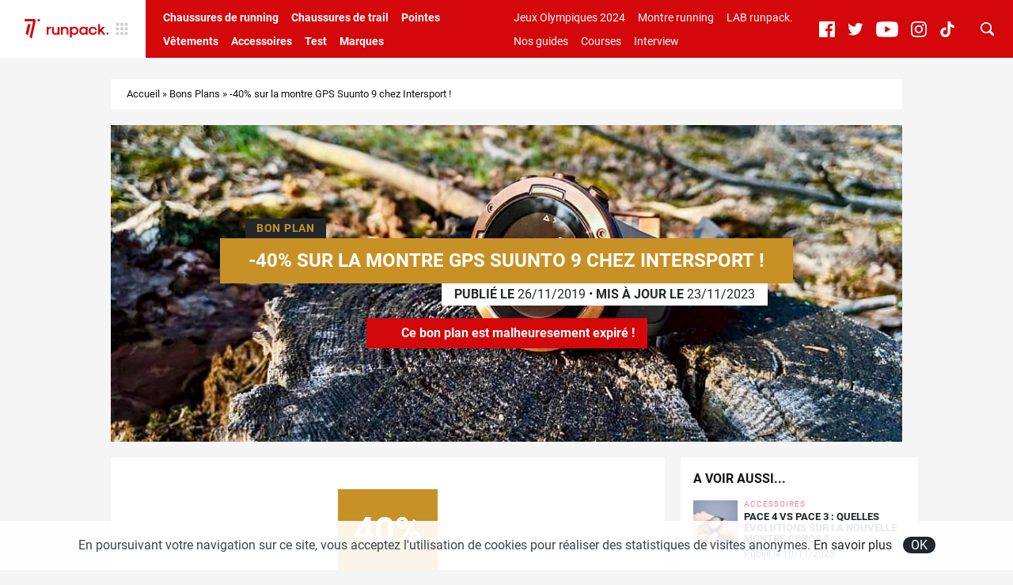

--- FILE ---
content_type: text/html; charset=UTF-8
request_url: https://www.runpack.fr/bons-plans/40-sur-la-montre-gps-suunto-9-chez-intersport
body_size: 12378
content:
<!doctype html>
<html class="no-js" lang="fr-FR">
<head>
	<script>(function(w,d,s,l,i){w[l]=w[l]||[];w[l].push({'gtm.start':
		new Date().getTime(),event:'gtm.js'});var f=d.getElementsByTagName(s)[0],
	j=d.createElement(s),dl=l!='dataLayer'?'&l='+l:'';j.async=true;j.src=
	'https://www.googletagmanager.com/gtm.js?id='+i+dl;f.parentNode.insertBefore(j,f);
})(window,document,'script','dataLayer','GTM-WK8N2K2');</script>
		<meta charset="UTF-8">
	<meta http-equiv="x-ua-compatible" content="ie=edge">
	<title>Retrouvez la montre GPS Suunto 9 à -40% chez Interpsort !</title>
	<meta name="viewport" content="width=device-width, initial-scale=1.0, maximum-scale=1.0, user-scalable=no" />
	<meta name='robots' content='index, follow, max-image-preview:large, max-snippet:-1, max-video-preview:-1' />

	<!-- This site is optimized with the Yoast SEO plugin v19.14 - https://yoast.com/wordpress/plugins/seo/ -->
	<meta name="description" content="Découvrez la montre GPS Suunto 9 à -40% chez Intersport. Fréquence cardiaque, suivi GPS, étanchéité à 100m et plein d&#039;autres fonctionnalités à découvrir !" />
	<link rel="canonical" href="https://www.runpack.fr/bons-plans/40-sur-la-montre-gps-suunto-9-chez-intersport" />
	<meta property="og:locale" content="fr_FR" />
	<meta property="og:type" content="article" />
	<meta property="og:title" content="Retrouvez la montre GPS Suunto 9 à -40% chez Interpsort !" />
	<meta property="og:description" content="Découvrez la montre GPS Suunto 9 à -40% chez Intersport. Fréquence cardiaque, suivi GPS, étanchéité à 100m et plein d&#039;autres fonctionnalités à découvrir !" />
	<meta property="og:url" content="https://www.runpack.fr/bons-plans/40-sur-la-montre-gps-suunto-9-chez-intersport" />
	<meta property="og:site_name" content="runpack." />
	<meta property="article:modified_time" content="2023-11-23T12:23:18+00:00" />
	<meta property="og:image" content="https://www.runpack.fr/wp-content/uploads/2019/05/montre-gps-suunto-5.jpg" />
	<meta property="og:image:width" content="1080" />
	<meta property="og:image:height" content="607" />
	<meta property="og:image:type" content="image/jpeg" />
	<meta name="twitter:card" content="summary_large_image" />
	<meta name="twitter:label1" content="Durée de lecture estimée" />
	<meta name="twitter:data1" content="1 minute" />
	<script type="application/ld+json" class="yoast-schema-graph">{"@context":"https://schema.org","@graph":[{"@type":"WebPage","@id":"https://www.runpack.fr/bons-plans/40-sur-la-montre-gps-suunto-9-chez-intersport","url":"https://www.runpack.fr/bons-plans/40-sur-la-montre-gps-suunto-9-chez-intersport","name":"Retrouvez la montre GPS Suunto 9 à -40% chez Interpsort !","isPartOf":{"@id":"https://www.runpack.fr/#website"},"primaryImageOfPage":{"@id":"https://www.runpack.fr/bons-plans/40-sur-la-montre-gps-suunto-9-chez-intersport#primaryimage"},"image":{"@id":"https://www.runpack.fr/bons-plans/40-sur-la-montre-gps-suunto-9-chez-intersport#primaryimage"},"thumbnailUrl":"https://www.runpack.fr/wp-content/uploads/2019/05/montre-gps-suunto-5.jpg","datePublished":"2019-11-26T16:22:08+00:00","dateModified":"2023-11-23T12:23:18+00:00","description":"Découvrez la montre GPS Suunto 9 à -40% chez Intersport. Fréquence cardiaque, suivi GPS, étanchéité à 100m et plein d'autres fonctionnalités à découvrir !","breadcrumb":{"@id":"https://www.runpack.fr/bons-plans/40-sur-la-montre-gps-suunto-9-chez-intersport#breadcrumb"},"inLanguage":"fr-FR","potentialAction":[{"@type":"ReadAction","target":["https://www.runpack.fr/bons-plans/40-sur-la-montre-gps-suunto-9-chez-intersport"]}]},{"@type":"ImageObject","inLanguage":"fr-FR","@id":"https://www.runpack.fr/bons-plans/40-sur-la-montre-gps-suunto-9-chez-intersport#primaryimage","url":"https://www.runpack.fr/wp-content/uploads/2019/05/montre-gps-suunto-5.jpg","contentUrl":"https://www.runpack.fr/wp-content/uploads/2019/05/montre-gps-suunto-5.jpg","width":1080,"height":607,"caption":"montre-gps-suunto-5"},{"@type":"BreadcrumbList","@id":"https://www.runpack.fr/bons-plans/40-sur-la-montre-gps-suunto-9-chez-intersport#breadcrumb","itemListElement":[{"@type":"ListItem","position":1,"name":"Accueil","item":"https://www.runpack.fr/"},{"@type":"ListItem","position":2,"name":"Bons Plans","item":"https://www.runpack.fr/bons-plans"},{"@type":"ListItem","position":3,"name":"-40% sur la montre GPS Suunto 9 chez Intersport&nbsp;!"}]},{"@type":"WebSite","@id":"https://www.runpack.fr/#website","url":"https://www.runpack.fr/","name":"runpack.","description":"L&#039;actualité des équipements de running","potentialAction":[{"@type":"SearchAction","target":{"@type":"EntryPoint","urlTemplate":"https://www.runpack.fr/?s={search_term_string}"},"query-input":"required name=search_term_string"}],"inLanguage":"fr-FR"}]}</script>
	<!-- / Yoast SEO plugin. -->


<link rel="alternate" type="application/rss+xml" title="runpack. &raquo; -40% sur la montre GPS Suunto 9 chez Intersport&nbsp;! Flux des commentaires" href="https://www.runpack.fr/bons-plans/40-sur-la-montre-gps-suunto-9-chez-intersport/feed" />
<link rel='stylesheet' id='sb_instagram_styles-css' href='https://www.runpack.fr/wp-content/plugins/instagram-feed/css/sbi-styles.min.css?ver=2.9.1' type='text/css' media='all' />
<link rel='stylesheet' id='wp-block-library-css' href='https://www.runpack.fr/wp-includes/css/dist/block-library/style.min.css?ver=6.1.1' type='text/css' media='all' />
<link rel='stylesheet' id='classic-theme-styles-css' href='https://www.runpack.fr/wp-includes/css/classic-themes.min.css?ver=1' type='text/css' media='all' />
<style id='global-styles-inline-css' type='text/css'>
body{--wp--preset--color--black: #000000;--wp--preset--color--cyan-bluish-gray: #abb8c3;--wp--preset--color--white: #ffffff;--wp--preset--color--pale-pink: #f78da7;--wp--preset--color--vivid-red: #cf2e2e;--wp--preset--color--luminous-vivid-orange: #ff6900;--wp--preset--color--luminous-vivid-amber: #fcb900;--wp--preset--color--light-green-cyan: #7bdcb5;--wp--preset--color--vivid-green-cyan: #00d084;--wp--preset--color--pale-cyan-blue: #8ed1fc;--wp--preset--color--vivid-cyan-blue: #0693e3;--wp--preset--color--vivid-purple: #9b51e0;--wp--preset--gradient--vivid-cyan-blue-to-vivid-purple: linear-gradient(135deg,rgba(6,147,227,1) 0%,rgb(155,81,224) 100%);--wp--preset--gradient--light-green-cyan-to-vivid-green-cyan: linear-gradient(135deg,rgb(122,220,180) 0%,rgb(0,208,130) 100%);--wp--preset--gradient--luminous-vivid-amber-to-luminous-vivid-orange: linear-gradient(135deg,rgba(252,185,0,1) 0%,rgba(255,105,0,1) 100%);--wp--preset--gradient--luminous-vivid-orange-to-vivid-red: linear-gradient(135deg,rgba(255,105,0,1) 0%,rgb(207,46,46) 100%);--wp--preset--gradient--very-light-gray-to-cyan-bluish-gray: linear-gradient(135deg,rgb(238,238,238) 0%,rgb(169,184,195) 100%);--wp--preset--gradient--cool-to-warm-spectrum: linear-gradient(135deg,rgb(74,234,220) 0%,rgb(151,120,209) 20%,rgb(207,42,186) 40%,rgb(238,44,130) 60%,rgb(251,105,98) 80%,rgb(254,248,76) 100%);--wp--preset--gradient--blush-light-purple: linear-gradient(135deg,rgb(255,206,236) 0%,rgb(152,150,240) 100%);--wp--preset--gradient--blush-bordeaux: linear-gradient(135deg,rgb(254,205,165) 0%,rgb(254,45,45) 50%,rgb(107,0,62) 100%);--wp--preset--gradient--luminous-dusk: linear-gradient(135deg,rgb(255,203,112) 0%,rgb(199,81,192) 50%,rgb(65,88,208) 100%);--wp--preset--gradient--pale-ocean: linear-gradient(135deg,rgb(255,245,203) 0%,rgb(182,227,212) 50%,rgb(51,167,181) 100%);--wp--preset--gradient--electric-grass: linear-gradient(135deg,rgb(202,248,128) 0%,rgb(113,206,126) 100%);--wp--preset--gradient--midnight: linear-gradient(135deg,rgb(2,3,129) 0%,rgb(40,116,252) 100%);--wp--preset--duotone--dark-grayscale: url('#wp-duotone-dark-grayscale');--wp--preset--duotone--grayscale: url('#wp-duotone-grayscale');--wp--preset--duotone--purple-yellow: url('#wp-duotone-purple-yellow');--wp--preset--duotone--blue-red: url('#wp-duotone-blue-red');--wp--preset--duotone--midnight: url('#wp-duotone-midnight');--wp--preset--duotone--magenta-yellow: url('#wp-duotone-magenta-yellow');--wp--preset--duotone--purple-green: url('#wp-duotone-purple-green');--wp--preset--duotone--blue-orange: url('#wp-duotone-blue-orange');--wp--preset--font-size--small: 13px;--wp--preset--font-size--medium: 20px;--wp--preset--font-size--large: 36px;--wp--preset--font-size--x-large: 42px;--wp--preset--spacing--20: 0.44rem;--wp--preset--spacing--30: 0.67rem;--wp--preset--spacing--40: 1rem;--wp--preset--spacing--50: 1.5rem;--wp--preset--spacing--60: 2.25rem;--wp--preset--spacing--70: 3.38rem;--wp--preset--spacing--80: 5.06rem;}:where(.is-layout-flex){gap: 0.5em;}body .is-layout-flow > .alignleft{float: left;margin-inline-start: 0;margin-inline-end: 2em;}body .is-layout-flow > .alignright{float: right;margin-inline-start: 2em;margin-inline-end: 0;}body .is-layout-flow > .aligncenter{margin-left: auto !important;margin-right: auto !important;}body .is-layout-constrained > .alignleft{float: left;margin-inline-start: 0;margin-inline-end: 2em;}body .is-layout-constrained > .alignright{float: right;margin-inline-start: 2em;margin-inline-end: 0;}body .is-layout-constrained > .aligncenter{margin-left: auto !important;margin-right: auto !important;}body .is-layout-constrained > :where(:not(.alignleft):not(.alignright):not(.alignfull)){max-width: var(--wp--style--global--content-size);margin-left: auto !important;margin-right: auto !important;}body .is-layout-constrained > .alignwide{max-width: var(--wp--style--global--wide-size);}body .is-layout-flex{display: flex;}body .is-layout-flex{flex-wrap: wrap;align-items: center;}body .is-layout-flex > *{margin: 0;}:where(.wp-block-columns.is-layout-flex){gap: 2em;}.has-black-color{color: var(--wp--preset--color--black) !important;}.has-cyan-bluish-gray-color{color: var(--wp--preset--color--cyan-bluish-gray) !important;}.has-white-color{color: var(--wp--preset--color--white) !important;}.has-pale-pink-color{color: var(--wp--preset--color--pale-pink) !important;}.has-vivid-red-color{color: var(--wp--preset--color--vivid-red) !important;}.has-luminous-vivid-orange-color{color: var(--wp--preset--color--luminous-vivid-orange) !important;}.has-luminous-vivid-amber-color{color: var(--wp--preset--color--luminous-vivid-amber) !important;}.has-light-green-cyan-color{color: var(--wp--preset--color--light-green-cyan) !important;}.has-vivid-green-cyan-color{color: var(--wp--preset--color--vivid-green-cyan) !important;}.has-pale-cyan-blue-color{color: var(--wp--preset--color--pale-cyan-blue) !important;}.has-vivid-cyan-blue-color{color: var(--wp--preset--color--vivid-cyan-blue) !important;}.has-vivid-purple-color{color: var(--wp--preset--color--vivid-purple) !important;}.has-black-background-color{background-color: var(--wp--preset--color--black) !important;}.has-cyan-bluish-gray-background-color{background-color: var(--wp--preset--color--cyan-bluish-gray) !important;}.has-white-background-color{background-color: var(--wp--preset--color--white) !important;}.has-pale-pink-background-color{background-color: var(--wp--preset--color--pale-pink) !important;}.has-vivid-red-background-color{background-color: var(--wp--preset--color--vivid-red) !important;}.has-luminous-vivid-orange-background-color{background-color: var(--wp--preset--color--luminous-vivid-orange) !important;}.has-luminous-vivid-amber-background-color{background-color: var(--wp--preset--color--luminous-vivid-amber) !important;}.has-light-green-cyan-background-color{background-color: var(--wp--preset--color--light-green-cyan) !important;}.has-vivid-green-cyan-background-color{background-color: var(--wp--preset--color--vivid-green-cyan) !important;}.has-pale-cyan-blue-background-color{background-color: var(--wp--preset--color--pale-cyan-blue) !important;}.has-vivid-cyan-blue-background-color{background-color: var(--wp--preset--color--vivid-cyan-blue) !important;}.has-vivid-purple-background-color{background-color: var(--wp--preset--color--vivid-purple) !important;}.has-black-border-color{border-color: var(--wp--preset--color--black) !important;}.has-cyan-bluish-gray-border-color{border-color: var(--wp--preset--color--cyan-bluish-gray) !important;}.has-white-border-color{border-color: var(--wp--preset--color--white) !important;}.has-pale-pink-border-color{border-color: var(--wp--preset--color--pale-pink) !important;}.has-vivid-red-border-color{border-color: var(--wp--preset--color--vivid-red) !important;}.has-luminous-vivid-orange-border-color{border-color: var(--wp--preset--color--luminous-vivid-orange) !important;}.has-luminous-vivid-amber-border-color{border-color: var(--wp--preset--color--luminous-vivid-amber) !important;}.has-light-green-cyan-border-color{border-color: var(--wp--preset--color--light-green-cyan) !important;}.has-vivid-green-cyan-border-color{border-color: var(--wp--preset--color--vivid-green-cyan) !important;}.has-pale-cyan-blue-border-color{border-color: var(--wp--preset--color--pale-cyan-blue) !important;}.has-vivid-cyan-blue-border-color{border-color: var(--wp--preset--color--vivid-cyan-blue) !important;}.has-vivid-purple-border-color{border-color: var(--wp--preset--color--vivid-purple) !important;}.has-vivid-cyan-blue-to-vivid-purple-gradient-background{background: var(--wp--preset--gradient--vivid-cyan-blue-to-vivid-purple) !important;}.has-light-green-cyan-to-vivid-green-cyan-gradient-background{background: var(--wp--preset--gradient--light-green-cyan-to-vivid-green-cyan) !important;}.has-luminous-vivid-amber-to-luminous-vivid-orange-gradient-background{background: var(--wp--preset--gradient--luminous-vivid-amber-to-luminous-vivid-orange) !important;}.has-luminous-vivid-orange-to-vivid-red-gradient-background{background: var(--wp--preset--gradient--luminous-vivid-orange-to-vivid-red) !important;}.has-very-light-gray-to-cyan-bluish-gray-gradient-background{background: var(--wp--preset--gradient--very-light-gray-to-cyan-bluish-gray) !important;}.has-cool-to-warm-spectrum-gradient-background{background: var(--wp--preset--gradient--cool-to-warm-spectrum) !important;}.has-blush-light-purple-gradient-background{background: var(--wp--preset--gradient--blush-light-purple) !important;}.has-blush-bordeaux-gradient-background{background: var(--wp--preset--gradient--blush-bordeaux) !important;}.has-luminous-dusk-gradient-background{background: var(--wp--preset--gradient--luminous-dusk) !important;}.has-pale-ocean-gradient-background{background: var(--wp--preset--gradient--pale-ocean) !important;}.has-electric-grass-gradient-background{background: var(--wp--preset--gradient--electric-grass) !important;}.has-midnight-gradient-background{background: var(--wp--preset--gradient--midnight) !important;}.has-small-font-size{font-size: var(--wp--preset--font-size--small) !important;}.has-medium-font-size{font-size: var(--wp--preset--font-size--medium) !important;}.has-large-font-size{font-size: var(--wp--preset--font-size--large) !important;}.has-x-large-font-size{font-size: var(--wp--preset--font-size--x-large) !important;}
.wp-block-navigation a:where(:not(.wp-element-button)){color: inherit;}
:where(.wp-block-columns.is-layout-flex){gap: 2em;}
.wp-block-pullquote{font-size: 1.5em;line-height: 1.6;}
</style>
<link rel='stylesheet' id='main-css' href='https://www.runpack.fr/wp-content/themes/runpack/assets/dist/css/main.min.css?ver=ce0ac05b' type='text/css' media='all' />
<script type='text/javascript' src='https://www.runpack.fr/wp-includes/js/jquery/jquery.min.js?ver=3.6.1' id='jquery-core-js'></script>
<script type='text/javascript' src='https://www.runpack.fr/wp-includes/js/jquery/jquery-migrate.min.js?ver=3.3.2' id='jquery-migrate-js'></script>
<link rel="https://api.w.org/" href="https://www.runpack.fr/wp-json/" /><link rel="alternate" type="application/json+oembed" href="https://www.runpack.fr/wp-json/oembed/1.0/embed?url=https%3A%2F%2Fwww.runpack.fr%2Fbons-plans%2F40-sur-la-montre-gps-suunto-9-chez-intersport" />
<link rel="alternate" type="text/xml+oembed" href="https://www.runpack.fr/wp-json/oembed/1.0/embed?url=https%3A%2F%2Fwww.runpack.fr%2Fbons-plans%2F40-sur-la-montre-gps-suunto-9-chez-intersport&#038;format=xml" />
    <script src="https://static.admysports.com/hb/site/sportpack/hb_runpack.js"></script>
    	<link rel="apple-touch-icon" sizes="180x180" href="https://www.runpack.fr/wp-content/themes/runpack/images/favicons/apple-touch-icon.png?ver=1523dd39">
	<link rel="icon" type="image/png" sizes="32x32" href="https://www.runpack.fr/wp-content/themes/runpack/images/favicons/favicon-32x32.png?ver=1523dd39">
	<link rel="icon" type="image/png" sizes="16x16" href="https://www.runpack.fr/wp-content/themes/runpack/images/favicons/favicon-16x16.png?ver=1523dd39">
	<link rel="manifest" href="https://www.runpack.fr/wp-content/themes/runpack/images/favicons/site.webmanifest?ver=1523dd39">
	<link rel="mask-icon" href="https://www.runpack.fr/wp-content/themes/runpack/images/favicons/safari-pinned-tab.svg?ver=1523dd39" color="#ff3d00">
	<link rel="shortcut icon" href="https://www.runpack.fr/wp-content/themes/runpack/images/favicons/favicon.ico?ver=1523dd39" />
	<meta name="msapplication-TileColor" content="#D4070A">
	<meta name="theme-color" content="#D4070A">
      <meta name="onesignal" content="wordpress-plugin"/>
            <script>

      window.OneSignal = window.OneSignal || [];

      OneSignal.push( function() {
        OneSignal.SERVICE_WORKER_UPDATER_PATH = "OneSignalSDKUpdaterWorker.js.php";
                      OneSignal.SERVICE_WORKER_PATH = "OneSignalSDKWorker.js.php";
                      OneSignal.SERVICE_WORKER_PARAM = { scope: "/" };
        OneSignal.setDefaultNotificationUrl("https://www.runpack.fr");
        var oneSignal_options = {};
        window._oneSignalInitOptions = oneSignal_options;

        oneSignal_options['wordpress'] = true;
oneSignal_options['appId'] = '05cb207b-e076-4077-a818-b0d42c9b2b06';
oneSignal_options['allowLocalhostAsSecureOrigin'] = true;
oneSignal_options['welcomeNotification'] = { };
oneSignal_options['welcomeNotification']['title'] = "Merci de nous avoir rejoint !";
oneSignal_options['welcomeNotification']['message'] = "On t&#039;enverra les dernières infos runpack !";
oneSignal_options['path'] = "https://www.runpack.fr/wp-content/plugins/onesignal-free-web-push-notifications/sdk_files/";
oneSignal_options['safari_web_id'] = "web.onesignal.auto.253751a8-ac24-4181-97da-883dbdadac49";
oneSignal_options['promptOptions'] = { };
oneSignal_options['promptOptions']['actionMessage'] = "Tu veux recevoir les dernières actualités autour des équipements de running ? Abonne-toi !";
oneSignal_options['promptOptions']['exampleNotificationTitleDesktop'] = "Exemple d'alerte";
oneSignal_options['promptOptions']['exampleNotificationMessageDesktop'] = "Les alertes apparaîtront sur ton bureau.";
oneSignal_options['promptOptions']['exampleNotificationTitleMobile'] = "Exemple d'alerte";
oneSignal_options['promptOptions']['exampleNotificationMessageMobile'] = "Les alertes apparaîtront sur ton mobile.";
oneSignal_options['promptOptions']['exampleNotificationCaption'] = "Tu peux te désabonner à n'importe quel moment.";
oneSignal_options['promptOptions']['acceptButtonText'] = "OUI !";
oneSignal_options['promptOptions']['cancelButtonText'] = "Non merci.";
oneSignal_options['promptOptions']['siteName'] = "RUNPACK.FR";
oneSignal_options['notifyButton'] = { };
oneSignal_options['notifyButton']['enable'] = true;
oneSignal_options['notifyButton']['position'] = 'bottom-right';
oneSignal_options['notifyButton']['theme'] = 'default';
oneSignal_options['notifyButton']['size'] = 'medium';
oneSignal_options['notifyButton']['showCredit'] = false;
oneSignal_options['notifyButton']['text'] = {};
oneSignal_options['notifyButton']['text']['tip.state.unsubscribed'] = 'S&#039;abonner aux actus runpack';
oneSignal_options['notifyButton']['text']['tip.state.subscribed'] = 'Tu es déjà abonné aux alertes';
oneSignal_options['notifyButton']['text']['tip.state.blocked'] = 'Les alertes sont bloquées';
oneSignal_options['notifyButton']['text']['message.action.subscribed'] = 'Merci de nous avoir rejoint !';
oneSignal_options['notifyButton']['text']['message.action.resubscribed'] = 'Merci de nous avoir rejoint !';
oneSignal_options['notifyButton']['text']['message.action.unsubscribed'] = 'Tu es désabonné !';
oneSignal_options['notifyButton']['text']['dialog.main.title'] = 'Gérer les alertes';
oneSignal_options['notifyButton']['text']['dialog.main.button.subscribe'] = 'Je m&#039;abonne aux alertes pour ne rien rater de l&#039;actu RunPack !';
oneSignal_options['notifyButton']['text']['dialog.main.button.unsubscribe'] = 'Je me désabonne, ça ne m&#039;intéresse plus';
oneSignal_options['notifyButton']['text']['dialog.blocked.title'] = 'Se réabonner aux alertes';
oneSignal_options['notifyButton']['text']['dialog.blocked.message'] = 'Voici comment te réabonner aux alertes :';
                OneSignal.init(window._oneSignalInitOptions);
                      });

      function documentInitOneSignal() {
        var oneSignal_elements = document.getElementsByClassName("OneSignal-prompt");

        var oneSignalLinkClickHandler = function(event) { OneSignal.push(['registerForPushNotifications']); event.preventDefault(); };        for(var i = 0; i < oneSignal_elements.length; i++)
          oneSignal_elements[i].addEventListener('click', oneSignalLinkClickHandler, false);
      }

      if (document.readyState === 'complete') {
           documentInitOneSignal();
      }
      else {
           window.addEventListener("load", function(event){
               documentInitOneSignal();
          });
      }
    </script>
<script id="matomo-site-kit-datalayer">window._mtm=window._mtm||[];_mtm.push({"page":{"type":"deal","id":3083,"url":"https:\/\/www.runpack.fr\/bons-plans\/40-sur-la-montre-gps-suunto-9-chez-intersport","path":"bons-plans\/40-sur-la-montre-gps-suunto-9-chez-intersport","title":"Retrouvez la montre GPS Suunto 9 \u00e0 -40% chez Interpsort !","locale":"fr_FR","is_home":false,"is_front_page":false,"post_name":"40-sur-la-montre-gps-suunto-9-chez-intersport","post_title":"-40% sur la montre GPS Suunto 9 chez Intersport !","post_excerpt":"","post_status":"publish","post_date":"2019-11-26 17:22:08","post_date_gmt":"2019-11-26 16:22:08","post_modified":"2023-11-23 13:23:18","post_modified_gmt":"2023-11-23 12:23:18","post_type":{"name":"deal","label":"Bons Plans","label_singular":"Bon Plan","label_plural":"Bons Plans","description":""},"guid":"https:\/\/www.runpack.fr\/?post_type=deal&#038;p=3083","post_mime_type":false,"comment_status":"open","comment_count":"0","author":{"id":10,"nickname":"Julien_T","display_name":"Julien Touz\u00e9","first_name":"Julien","last_name":"Touz\u00e9","description":"\u00c9tudiant en management du sport, je me suis pris d\u2019un grand int\u00e9r\u00eat du running et des ses \u00e9quipements par un p\u00e8re mordu de ce sport. Ancien vendeur conseill\u00e9 dans un magasin sp\u00e9cialis\u00e9 en course \u00e0 pied, je me force de vous informer, voire de vous guider le mieux possible !"},"taxonomies":[],"page_template":""},"matomo":{"site_id":"4","container_id":"4","host":"https:\/\/spkgroup.matomo.cloud","cdn":"https:\/\/cdn.matomo.cloud\/spkgroup.matomo.cloud"}})</script><script id="matomo-site-kit-datalayer-sync">window.dataLayer=window.dataLayer||[];let syncDataLayer=function(array, callback){array.push=function(e){Array.prototype.push.call(array,e);callback(array);};};syncDataLayer(window.dataLayer, function(e){window._mtm.push(dataLayer.at(-1))});</script>
        <link rel="dns-prefetch" href="https://spkgroup.matomo.cloud">
        <link rel="preload" href="https://cdn.matomo.cloud/spkgroup.matomo.cloud/container_sVgRnkco.js" as="script">
		<!-- Matomo Tag Manager -->
		<script>
            var _mtm = window._mtm = window._mtm || [];
            _mtm.push({'mtm.startTime': (new Date().getTime()), 'event': 'mtm.Start'});
            var d = document, g = d.createElement('script'), s = d.getElementsByTagName('script')[0];
            g.async = true;
            g.src = 'https://cdn.matomo.cloud/spkgroup.matomo.cloud/container_sVgRnkco.js';
            s.parentNode.insertBefore(g, s);
		</script>
		<!-- End Matomo Tag Manager -->
			<!-- Facebook Pixel Code -->
		<script>
			var aepc_pixel = {"pixel_id":"386108076558763","user":{},"enable_advanced_events":"yes","fire_delay":"0","can_use_sku":"yes"},
				aepc_pixel_args = [],
				aepc_extend_args = function( args ) {
					if ( typeof args === 'undefined' ) {
						args = {};
					}

					for(var key in aepc_pixel_args)
						args[key] = aepc_pixel_args[key];

					return args;
				};

			// Extend args
			if ( 'yes' === aepc_pixel.enable_advanced_events ) {
				aepc_pixel_args.userAgent = navigator.userAgent;
				aepc_pixel_args.language = navigator.language;

				if ( document.referrer.indexOf( document.domain ) < 0 ) {
					aepc_pixel_args.referrer = document.referrer;
				}
			}

						!function(f,b,e,v,n,t,s){if(f.fbq)return;n=f.fbq=function(){n.callMethod?
				n.callMethod.apply(n,arguments):n.queue.push(arguments)};if(!f._fbq)f._fbq=n;
				n.push=n;n.loaded=!0;n.version='2.0';n.agent='dvpixelcaffeinewordpress';n.queue=[];t=b.createElement(e);t.async=!0;
				t.src=v;s=b.getElementsByTagName(e)[0];s.parentNode.insertBefore(t,s)}(window,
				document,'script','https://connect.facebook.net/en_US/fbevents.js');
			
						fbq('init', aepc_pixel.pixel_id, aepc_pixel.user);

							setTimeout( function() {
				fbq('track', "PageView", aepc_pixel_args);
			}, aepc_pixel.fire_delay * 1000 );
					</script>
		<!-- End Facebook Pixel Code -->
		</head><body class="">
	<svg xmlns="http://www.w3.org/2000/svg" viewBox="0 0 0 0" width="0" height="0" focusable="false" role="none" style="visibility: hidden; position: absolute; left: -9999px; overflow: hidden;" ><defs><filter id="wp-duotone-dark-grayscale"><feColorMatrix color-interpolation-filters="sRGB" type="matrix" values=" .299 .587 .114 0 0 .299 .587 .114 0 0 .299 .587 .114 0 0 .299 .587 .114 0 0 " /><feComponentTransfer color-interpolation-filters="sRGB" ><feFuncR type="table" tableValues="0 0.49803921568627" /><feFuncG type="table" tableValues="0 0.49803921568627" /><feFuncB type="table" tableValues="0 0.49803921568627" /><feFuncA type="table" tableValues="1 1" /></feComponentTransfer><feComposite in2="SourceGraphic" operator="in" /></filter></defs></svg><svg xmlns="http://www.w3.org/2000/svg" viewBox="0 0 0 0" width="0" height="0" focusable="false" role="none" style="visibility: hidden; position: absolute; left: -9999px; overflow: hidden;" ><defs><filter id="wp-duotone-grayscale"><feColorMatrix color-interpolation-filters="sRGB" type="matrix" values=" .299 .587 .114 0 0 .299 .587 .114 0 0 .299 .587 .114 0 0 .299 .587 .114 0 0 " /><feComponentTransfer color-interpolation-filters="sRGB" ><feFuncR type="table" tableValues="0 1" /><feFuncG type="table" tableValues="0 1" /><feFuncB type="table" tableValues="0 1" /><feFuncA type="table" tableValues="1 1" /></feComponentTransfer><feComposite in2="SourceGraphic" operator="in" /></filter></defs></svg><svg xmlns="http://www.w3.org/2000/svg" viewBox="0 0 0 0" width="0" height="0" focusable="false" role="none" style="visibility: hidden; position: absolute; left: -9999px; overflow: hidden;" ><defs><filter id="wp-duotone-purple-yellow"><feColorMatrix color-interpolation-filters="sRGB" type="matrix" values=" .299 .587 .114 0 0 .299 .587 .114 0 0 .299 .587 .114 0 0 .299 .587 .114 0 0 " /><feComponentTransfer color-interpolation-filters="sRGB" ><feFuncR type="table" tableValues="0.54901960784314 0.98823529411765" /><feFuncG type="table" tableValues="0 1" /><feFuncB type="table" tableValues="0.71764705882353 0.25490196078431" /><feFuncA type="table" tableValues="1 1" /></feComponentTransfer><feComposite in2="SourceGraphic" operator="in" /></filter></defs></svg><svg xmlns="http://www.w3.org/2000/svg" viewBox="0 0 0 0" width="0" height="0" focusable="false" role="none" style="visibility: hidden; position: absolute; left: -9999px; overflow: hidden;" ><defs><filter id="wp-duotone-blue-red"><feColorMatrix color-interpolation-filters="sRGB" type="matrix" values=" .299 .587 .114 0 0 .299 .587 .114 0 0 .299 .587 .114 0 0 .299 .587 .114 0 0 " /><feComponentTransfer color-interpolation-filters="sRGB" ><feFuncR type="table" tableValues="0 1" /><feFuncG type="table" tableValues="0 0.27843137254902" /><feFuncB type="table" tableValues="0.5921568627451 0.27843137254902" /><feFuncA type="table" tableValues="1 1" /></feComponentTransfer><feComposite in2="SourceGraphic" operator="in" /></filter></defs></svg><svg xmlns="http://www.w3.org/2000/svg" viewBox="0 0 0 0" width="0" height="0" focusable="false" role="none" style="visibility: hidden; position: absolute; left: -9999px; overflow: hidden;" ><defs><filter id="wp-duotone-midnight"><feColorMatrix color-interpolation-filters="sRGB" type="matrix" values=" .299 .587 .114 0 0 .299 .587 .114 0 0 .299 .587 .114 0 0 .299 .587 .114 0 0 " /><feComponentTransfer color-interpolation-filters="sRGB" ><feFuncR type="table" tableValues="0 0" /><feFuncG type="table" tableValues="0 0.64705882352941" /><feFuncB type="table" tableValues="0 1" /><feFuncA type="table" tableValues="1 1" /></feComponentTransfer><feComposite in2="SourceGraphic" operator="in" /></filter></defs></svg><svg xmlns="http://www.w3.org/2000/svg" viewBox="0 0 0 0" width="0" height="0" focusable="false" role="none" style="visibility: hidden; position: absolute; left: -9999px; overflow: hidden;" ><defs><filter id="wp-duotone-magenta-yellow"><feColorMatrix color-interpolation-filters="sRGB" type="matrix" values=" .299 .587 .114 0 0 .299 .587 .114 0 0 .299 .587 .114 0 0 .299 .587 .114 0 0 " /><feComponentTransfer color-interpolation-filters="sRGB" ><feFuncR type="table" tableValues="0.78039215686275 1" /><feFuncG type="table" tableValues="0 0.94901960784314" /><feFuncB type="table" tableValues="0.35294117647059 0.47058823529412" /><feFuncA type="table" tableValues="1 1" /></feComponentTransfer><feComposite in2="SourceGraphic" operator="in" /></filter></defs></svg><svg xmlns="http://www.w3.org/2000/svg" viewBox="0 0 0 0" width="0" height="0" focusable="false" role="none" style="visibility: hidden; position: absolute; left: -9999px; overflow: hidden;" ><defs><filter id="wp-duotone-purple-green"><feColorMatrix color-interpolation-filters="sRGB" type="matrix" values=" .299 .587 .114 0 0 .299 .587 .114 0 0 .299 .587 .114 0 0 .299 .587 .114 0 0 " /><feComponentTransfer color-interpolation-filters="sRGB" ><feFuncR type="table" tableValues="0.65098039215686 0.40392156862745" /><feFuncG type="table" tableValues="0 1" /><feFuncB type="table" tableValues="0.44705882352941 0.4" /><feFuncA type="table" tableValues="1 1" /></feComponentTransfer><feComposite in2="SourceGraphic" operator="in" /></filter></defs></svg><svg xmlns="http://www.w3.org/2000/svg" viewBox="0 0 0 0" width="0" height="0" focusable="false" role="none" style="visibility: hidden; position: absolute; left: -9999px; overflow: hidden;" ><defs><filter id="wp-duotone-blue-orange"><feColorMatrix color-interpolation-filters="sRGB" type="matrix" values=" .299 .587 .114 0 0 .299 .587 .114 0 0 .299 .587 .114 0 0 .299 .587 .114 0 0 " /><feComponentTransfer color-interpolation-filters="sRGB" ><feFuncR type="table" tableValues="0.098039215686275 1" /><feFuncG type="table" tableValues="0 0.66274509803922" /><feFuncB type="table" tableValues="0.84705882352941 0.41960784313725" /><feFuncA type="table" tableValues="1 1" /></feComponentTransfer><feComposite in2="SourceGraphic" operator="in" /></filter></defs></svg>	<div id="runpack_wp" class="ams-ad"></div>
		<noscript><iframe src="https://www.googletagmanager.com/ns.html?id=GTM-WK8N2K2" height="0" width="0" style="display:none;visibility:hidden"></iframe></noscript>
	
	<!--[if lt IE 9]>
	<p class="browserupgrade">You are using an <strong>outdated</strong> browser. Please <a href="http://browsehappy.com/">upgrade your browser</a> to improve your experience.</p>';
	<![endif]-->

	<header class="header" id="header">
		<div class="header__inner">
			<div class="header__logo">
				<a href="https://www.runpack.fr/" class="header__logo__logo logo">
					<svg class="logo-img" ><use xlink:href="https://www.runpack.fr/wp-content/themes/footpack/assets/dist/icons/sprite.svg?1523dd39#ico-logo-runpack"></use></svg>				</a>
				<button class="header__logo__toggle-logo  js-toggle-logo"><svg fill="#CCC" ><use xlink:href="https://www.runpack.fr/wp-content/themes/footpack/assets/dist/icons/sprite.svg?1523dd39#ico-menu"></use></svg></button>

				<div class="header__logo__menu  js-logo-menu">
										<a href="https://www.footpack.fr"
					   title="footpack."
					   target="_blank"
					   class="header__logo__menu__item logo"
					>
						<svg class="logo-img" fill="#f04e2b" ><use xlink:href="https://www.runpack.fr/wp-content/themes/footpack/assets/dist/icons/sprite.svg?1523dd39#ico-logo-footpack-default-width"></use></svg>						<span class="arrow-ctn">
							<svg class="arrow" ><use xlink:href="https://www.runpack.fr/wp-content/themes/footpack/assets/dist/icons/sprite.svg?1523dd39#ico-arrow-down"></use></svg>						</span>
					</a>
										<a href="https://www.basketpack.fr"
					   title="basketpack."
					   target="_blank"
					   class="header__logo__menu__item logo"
					>
						<svg class="logo-img" fill="#0644ab" ><use xlink:href="https://www.runpack.fr/wp-content/themes/footpack/assets/dist/icons/sprite.svg?1523dd39#ico-logo-basketpack-default-width"></use></svg>						<span class="arrow-ctn">
							<svg class="arrow" ><use xlink:href="https://www.runpack.fr/wp-content/themes/footpack/assets/dist/icons/sprite.svg?1523dd39#ico-arrow-down"></use></svg>						</span>
					</a>
										<a href="https://www.velopack.fr"
					   title="velopack."
					   target="_blank"
					   class="header__logo__menu__item logo"
					>
						<svg class="logo-img" fill="#FFC506" ><use xlink:href="https://www.runpack.fr/wp-content/themes/footpack/assets/dist/icons/sprite.svg?1523dd39#ico-logo-velopack-default-width"></use></svg>						<span class="arrow-ctn">
							<svg class="arrow" ><use xlink:href="https://www.runpack.fr/wp-content/themes/footpack/assets/dist/icons/sprite.svg?1523dd39#ico-arrow-down"></use></svg>						</span>
					</a>
									</div>
			</div>
			<div class="header__nav" data-menu>
								<nav class="nav nav--primary">
					<ul id="menu-menu" class="nav__list"><li id="menu-item-28671" class="nav__item"><a href="https://www.runpack.fr/chaussures-de-running">Chaussures de running</a></li><li id="menu-item-28670" class="nav__item"><a href="https://www.runpack.fr/chaussures-de-trail">Chaussures de trail</a></li><li id="menu-item-28672" class="nav__item"><a href="https://www.runpack.fr/pointes-athletisme">Pointes</a></li><li id="menu-item-11" class="nav__item"><a href="https://www.runpack.fr/vetements-de-running">Vêtements</a></li><li id="menu-item-12" class="nav__item"><a href="https://www.runpack.fr/accessoires-de-running">Accessoires</a></li><li id="menu-item-14" class="nav__item"><a href="https://www.runpack.fr/testing">Test</a></li><li id="menu-item-5658" class="nav__item"><a href="https://www.runpack.fr/marques">Marques</a></li></ul>				</nav>
				<nav class="nav nav--secondary">
					<ul id="menu-menu-2" class="nav__list"><li id="menu-item-33332" class="nav__item"><a href="https://www.runpack.fr/athletisme-jo-2024">Jeux Olympiques 2024</a></li><li id="menu-item-28673" class="nav__item"><a href="https://www.runpack.fr/montre-running">Montre running</a></li><li id="menu-item-21770" class="nav__item"><a href="https://www.runpack.fr/lab-runpack-hub">LAB runpack.</a></li><li id="menu-item-8564" class="nav__item"><a href="https://www.runpack.fr/guides">Nos guides</a></li><li id="menu-item-8565" class="nav__item"><a href="https://www.runpack.fr/course">Courses</a></li><li id="menu-item-18485" class="nav__item"><a href="https://www.runpack.fr/interview">Interview</a></li></ul>				</nav>
			</div>
			<div class="header__actions">
                                <div class="header__socials">
                    <div class="social-icons">
		<a class="social-icons__item social-icons__item--facebook" href="https://www.facebook.com/runpackfr/" target="_blank">
			<svg ><use xlink:href="https://www.runpack.fr/wp-content/themes/footpack/assets/dist/icons/sprite.svg?1523dd39#ico-facebook"></use></svg>		</a>
		<a class="social-icons__item social-icons__item--twitter" href="https://twitter.com/runpackfr" target="_blank">
			<svg ><use xlink:href="https://www.runpack.fr/wp-content/themes/footpack/assets/dist/icons/sprite.svg?1523dd39#ico-twitter"></use></svg>		</a>
		<a class="social-icons__item social-icons__item--youtube" href="https://www.youtube.com/channel/UCYGXcxRsxrsiIF-yQPuJxmg/videos" target="_blank">
			<svg ><use xlink:href="https://www.runpack.fr/wp-content/themes/footpack/assets/dist/icons/sprite.svg?1523dd39#ico-youtube"></use></svg>		</a>
		<a class="social-icons__item social-icons__item--instagram" href="https://www.instagram.com/runpackfr/" target="_blank">
			<svg ><use xlink:href="https://www.runpack.fr/wp-content/themes/footpack/assets/dist/icons/sprite.svg?1523dd39#ico-instagram"></use></svg>		</a>
		<a class="social-icons__item social-icons__item--tiktok" href="https://www.tiktok.com/@runpackfr" target="_blank">
			<svg ><use xlink:href="https://www.runpack.fr/wp-content/themes/footpack/assets/dist/icons/sprite.svg?1523dd39#ico-tiktok"></use></svg>		</a>
</div>                </div>
                				<div class="search  js-btn-search">
					<span class="search__icon"></span>
				</div>
				<div class="header__burger">
					<button type="button" data-open="menu">
						<span></span>
					</button>
				</div>
			</div>
		</div>
		<div class="search-bar" itemscope itemtype="http://schema.org/WebSite">
			<form action="https://www.runpack.fr/"
				  class="search-bar__form"
				  itemprop="potentialAction"
				  itemscope
				  itemtype="http://schema.org/SearchAction"
				  role="search"
				  method="get">
				<meta itemprop="target" content="https://www.runpack.fr/?s={s}"/>
				<input itemprop="s" autocomplete="off" type="search" class="js-searchform-top" name="s" id="search" placeholder="Rechercher…" value="">
				<button class="button" type="submit">Valider</button>
			</form>
		</div>
	</header>
		<div id="runpack_htd" class="ams-ad"></div>
		<main class="main">
<div class="page">
	<div class="breadcrumb"><span><span><a href="https://www.runpack.fr/">Accueil</a></span> » <span><a href="https://www.runpack.fr/bons-plans">Bons Plans</a></span> » <span class="breadcrumb_last" aria-current="page">-40% sur la montre GPS Suunto 9 chez Intersport&nbsp;!</span></span></div>	<div class="container">
					<article class="single-deal is-outdated">
				<header class="single-article__heading" style="background-image: url('https://www.runpack.fr/wp-content/uploads/2019/05/montre-gps-suunto-5.jpg');">
					<div class="cover">
						<div class="cover__cat">
							<p>Bon plan </p>
						</div>
						<h1 class="cover__title">-40% sur la montre GPS Suunto 9 chez Intersport&nbsp;!</h1>
						<div class="cover__meta">
							<p>
								<strong>Publié le</strong> 26/11/2019																	<span> • </span><strong>Mis à jour le</strong> 23/11/2023															</p>
						</div>
												<div class="outdatedDeal">
							<div class="outdatedDeal__inner">
								<svg ><use xlink:href="https://www.runpack.fr/wp-content/themes/runpack/assets/dist/icons/sprite.svg?1523dd39#ico-warning"></use></svg>								<p>Ce bon plan est malheuresement expiré !</p>
							</div>
						</div>
											</div>
				</header>
				<div class="single-article__inner">
					<div class="single-article__wrapper">
						<div class="single-article__content">
														
							<div class="single-article__deal">
								<span>40%</span>
							</div>
							
							<p>Capable d&rsquo;assurer jusqu&rsquo;à 120 heures de suivi en continu, la montre connectée <strong>Suunto 9</strong> est une véritable machine de guerre. Parmi ses caractéristiques principales, on retrouve :</p>
<ul>
<li>Navigation GPS</li>
<li>Fréquence cardiaque au poignet</li>
<li>Étanchéité à 100 mètres</li>
<li>Plus de 80 modes sportifs</li>
<li>Un système de gestion intelligente de la batterie et des rappels de charge.</li>
</ul>
<img decoding="async" class="size-full wp-image-3084 aligncenter" src="https://www.runpack.fr/wp-content/uploads/2019/11/suunto-9-all-black-intersport-bons-plans-runpack.png" alt="suunto-9-all-black-intersport-bons-plans-runpack" width="556" height="556" srcset="https://www.runpack.fr/wp-content/uploads/2019/11/suunto-9-all-black-intersport-bons-plans-runpack.png 556w, https://www.runpack.fr/wp-content/uploads/2019/11/suunto-9-all-black-intersport-bons-plans-runpack-150x150.png 150w, https://www.runpack.fr/wp-content/uploads/2019/11/suunto-9-all-black-intersport-bons-plans-runpack-300x300.png 300w, https://www.runpack.fr/wp-content/uploads/2019/11/suunto-9-all-black-intersport-bons-plans-runpack-350x350.png 350w" sizes="(max-width: 556px) 100vw, 556px" />
<p>Bien d&rsquo;autres fonctionnalités sont disponibles ! C&rsquo;est un produit à <strong>-40%</strong> que vous propose <strong>Intersport</strong> et qui vous revient à <strong>299.99€</strong> au lieu de <strong>499.99€</strong>, une offre à ne pas louper.</p>
													</div>
						<footer>
													</footer>
					</div>

										<div class="single-article__sidebar">
						<div class="aside-wrapper">
	<aside class="aside">
		<div class="aside__inner">
			<div class="widget"><div class="widget__inner"><div class="related">
	<h4 class="related__title">A voir aussi...</h4>
			<div class="article-related article-related--accessoires">
			<div class="article-related__pic">
				<a href="https://www.runpack.fr/39591-pace-4-vs-pace-3-les-evolutions-sur-la-nouvelle-montre-coros" onclick="(function() {trackLink('Related Post', 'Click', 'Sidebar', '39591'); })();">
					<img src="https://www.runpack.fr/wp-content/uploads/2025/11/coros-pace-4-6-150x150.jpg" alt="PACE 4 vs PACE 3 : quelles évolutions sur la nouvelle montre COROS ?">
				</a>
			</div>
			<div class="article-related__content">
				<span class="article-related__cat">Accessoires</span>
				<a class="article-related__title" href="https://www.runpack.fr/39591-pace-4-vs-pace-3-les-evolutions-sur-la-nouvelle-montre-coros" onclick="(function() {trackLink('Related Post', 'Click', 'Sidebar', '39591'); })();">PACE 4 vs PACE 3 : quelles évolutions sur la nouvelle montre COROS ?</a>
				<span class="article-related__date">Publié le 10/11/2025</span>
			</div>
		</div>
			<div class="article-related article-related--default">
			<div class="article-related__pic">
				<a href="https://www.runpack.fr/40425-manon-trapp-et-yohan-durand-rejoignent-meltonic" onclick="(function() {trackLink('Related Post', 'Click', 'Sidebar', '40425'); })();">
					<img src="https://www.runpack.fr/wp-content/uploads/2026/01/manon-trapp-meltonic-1-150x150.png" alt="Manon Trapp et Yohan Durand rejoignent Meltonic&nbsp;!">
				</a>
			</div>
			<div class="article-related__content">
				<span class="article-related__cat"></span>
				<a class="article-related__title" href="https://www.runpack.fr/40425-manon-trapp-et-yohan-durand-rejoignent-meltonic" onclick="(function() {trackLink('Related Post', 'Click', 'Sidebar', '40425'); })();">Manon Trapp et Yohan Durand rejoignent Meltonic&nbsp;!</a>
				<span class="article-related__date">Publié le 18/01/2026</span>
			</div>
		</div>
			<div class="article-related article-related--test">
			<div class="article-related__pic">
				<a href="https://www.runpack.fr/39285-test-de-la-kiprun-race-ultra-2-un-modele-solide-pour-lultra" onclick="(function() {trackLink('Related Post', 'Click', 'Sidebar', '39285'); })();">
					<img src="https://www.runpack.fr/wp-content/uploads/2025/10/kiprun-race-ultra-2-test-7-150x150.jpg" alt="Test de la kiprun race ultra 2 : un modèle solide pour l’ultra ?">
				</a>
			</div>
			<div class="article-related__content">
				<span class="article-related__cat">Testing</span>
				<a class="article-related__title" href="https://www.runpack.fr/39285-test-de-la-kiprun-race-ultra-2-un-modele-solide-pour-lultra" onclick="(function() {trackLink('Related Post', 'Click', 'Sidebar', '39285'); })();">Test de la kiprun race ultra 2 : un modèle solide pour l’ultra ?</a>
				<span class="article-related__date">Publié le 15/10/2025</span>
			</div>
		</div>
	</div>

</div></div><div class="widget"><div class="widget__inner"><div class="author">
	<div class="author__part">
		<img class="author__pic" src="https://www.runpack.fr/wp-content/uploads/2019/09/julien-touze-runpack.png" alt="">
	</div>
	<div class="author__part">
		<p>Publié par </p>
		<h4 class="author__name">Julien Touzé</h4>
		<div class="author__follow">
							<a href="http://www.runpack.fr" target="_blank" title="Voir le site de l'auteur">
					<svg width="13px" height="13px" fill="#3e454a" ><use xlink:href="https://www.runpack.fr/wp-content/themes/footpack/assets/dist/icons/sprite.svg?1523dd39#ico-link"></use></svg>				</a>
								</div>
	</div>
</div></div></div>		</div>
	</aside>
</div>					</div>
									</div>
			</article>

			
	<div class="comments">
		<div class="comments__form">
			<div class="comments__title">
								<p>Aucun commentaire pour le moment</p>
			</div>
				<div id="respond" class="comment-respond">
		<h3 id="reply-title" class="comment-reply-title">Laisser un commentaire <small><a rel="nofollow" id="cancel-comment-reply-link" href="/bons-plans/40-sur-la-montre-gps-suunto-9-chez-intersport#respond" style="display:none;">Annuler la réponse</a></small></h3><form action="https://www.runpack.fr/wp-comments-post.php" method="post" id="commentform" class="comment-form"><p class="comment-notes"><span id="email-notes">Votre adresse e-mail ne sera pas publiée.</span> <span class="required-field-message">Les champs obligatoires sont indiqués avec <span class="required">*</span></span></p><p class="comment-form-author"><label for="author">Nom <span class="required">*</span></label> <input id="author" name="author" type="text" value="" size="30" maxlength="245" autocomplete="name" required="required" /></p>
<p class="comment-form-email"><label for="email">E-mail <span class="required">*</span></label> <input id="email" name="email" type="text" value="" size="30" maxlength="100" aria-describedby="email-notes" autocomplete="email" required="required" /></p>
<p class="comment-form-url"><label for="url">Site web</label> <input id="url" name="url" type="text" value="" size="30" maxlength="200" autocomplete="url" /></p>
<p class="comment-form-comment"><label for="comment">Commentaire <span class="required">*</span></label> <textarea id="comment" name="comment" cols="45" rows="8" maxlength="65525" required="required"></textarea></p><p class="form-submit"><input name="submit" type="submit" id="submit" class="submit" value="Laisser un commentaire" /> <input type='hidden' name='comment_post_ID' value='3083' id='comment_post_ID' />
<input type='hidden' name='comment_parent' id='comment_parent' value='0' />
</p><p style="display: none;"><input type="hidden" id="akismet_comment_nonce" name="akismet_comment_nonce" value="36a9ec5da1" /></p><p style="display: none !important;"><label>&#916;<textarea name="ak_hp_textarea" cols="45" rows="8" maxlength="100"></textarea></label><input type="hidden" id="ak_js_1" name="ak_js" value="204"/><script>document.getElementById( "ak_js_1" ).setAttribute( "value", ( new Date() ).getTime() );</script></p></form>	</div><!-- #respond -->
			</div>
			</div>


			</div>
</div>
		<div class="galaxy">
			<div class="container">
				<h2 class="galaxy__title">Découvrez aussi…</h2>
				<div class="galaxy__sites">
																		<a href="https://www.footpack.fr"
							   title="footpack."
							   target="_blank"
							   class="galaxy__sites__logo galaxy__sites__logo--link"
							>
													<svg class="logo-img" fill="#f04e2b" ><use xlink:href="https://www.runpack.fr/wp-content/themes/footpack/assets/dist/icons/sprite.svg?1523dd39#ico-logo-footpack-default-width"></use></svg>							<span class="galaxy__sites__baseline">L'actu des équipements de Foot</span>
						</a>
																		<a href="https://www.basketpack.fr"
							   title="basketpack."
							   target="_blank"
							   class="galaxy__sites__logo galaxy__sites__logo--link"
							>
													<svg class="logo-img" fill="#0644ab" ><use xlink:href="https://www.runpack.fr/wp-content/themes/footpack/assets/dist/icons/sprite.svg?1523dd39#ico-logo-basketpack-default-width"></use></svg>							<span class="galaxy__sites__baseline">L'actu des équipements de Basket</span>
						</a>
																		<a href="https://www.velopack.fr"
							   title="velopack."
							   target="_blank"
							   class="galaxy__sites__logo galaxy__sites__logo--link"
							>
													<svg class="logo-img" fill="#FFC506" ><use xlink:href="https://www.runpack.fr/wp-content/themes/footpack/assets/dist/icons/sprite.svg?1523dd39#ico-logo-velopack-default-width"></use></svg>							<span class="galaxy__sites__baseline">L'actu des équipements de Vélo</span>
						</a>
									</div>
			</div>
		</div>
	</main>
	<div class="single-article__tools">
	<div class="tool">
		<div class="tool__reader">
			<div class="tool__reader__progress"></div>
		</div>
		<div class="tool__inner">
			<div class="tool__part tool__part--left">
                                                            <a href="https://www.runpack.fr/newsletter" target="_blank" class="button button--small">S'abonner à la newsletter</a>
                                    			</div>
			<div class="tool__part tool__part--right">
				<div class="social-icons social-icons--share">
					<p class="social-icons__title">Partager cet article</p>
					<a class="social-icons__item social-icons__item--facebook" href="https://www.facebook.com/sharer/sharer.php?u=https%3A%2F%2Fwww.runpack.fr%2Fbons-plans%2F40-sur-la-montre-gps-suunto-9-chez-intersport" target="_blank">
						<svg ><use xlink:href="https://www.runpack.fr/wp-content/themes/footpack/assets/dist/icons/sprite.svg?1523dd39#ico-facebook"></use></svg>					</a>
					<a class="social-icons__item social-icons__item--twitter" href="https://twitter.com/home?status=https%3A%2F%2Fwww.runpack.fr%2Fbons-plans%2F40-sur-la-montre-gps-suunto-9-chez-intersport">
						<svg ><use xlink:href="https://www.runpack.fr/wp-content/themes/footpack/assets/dist/icons/sprite.svg?1523dd39#ico-twitter"></use></svg>					</a>
				</div>
			</div>
		</div>
	</div>
</div>	<footer class="footer">
		<div class="footer__top">
			<div class="footer__inner">
				<a href="https://www.runpack.fr/" class="footer__logo logo logo--branded-color-lighten">
					<svg ><use xlink:href="https://www.runpack.fr/wp-content/themes/footpack/assets/dist/icons/sprite.svg?1523dd39#ico-logo-runpack"></use></svg>				</a>
				<div class="footer__links">
					<nav class="nav-footer"><ul id="menu-footer" class="menu-footer"><li id="menu-item-32" class="menu-item menu-item-type-post_type menu-item-object-page menu-item-32"><a href="https://www.runpack.fr/mentions-legales">Mentions légales</a></li><li id="menu-item-30" class="menu-item menu-item-type-post_type menu-item-object-page menu-item-30"><a href="https://www.runpack.fr/contact">Contact</a></li><li id="menu-item-31" class="menu-item menu-item-type-post_type menu-item-object-page menu-item-31"><a href="https://www.runpack.fr/a-propos">A propos</a></li><li id="menu-item-28" class="menu-item menu-item-type-post_type menu-item-object-page menu-item-28"><a href="https://www.runpack.fr/la-team-runpack">La team runpack</a></li></ul></nav>				</div>
								<div class="footer__socials">
					<div class="social-icons">
		<a class="social-icons__item social-icons__item--facebook" href="https://www.facebook.com/runpackfr/" target="_blank">
			<svg ><use xlink:href="https://www.runpack.fr/wp-content/themes/footpack/assets/dist/icons/sprite.svg?1523dd39#ico-facebook"></use></svg>		</a>
		<a class="social-icons__item social-icons__item--twitter" href="https://twitter.com/runpackfr" target="_blank">
			<svg ><use xlink:href="https://www.runpack.fr/wp-content/themes/footpack/assets/dist/icons/sprite.svg?1523dd39#ico-twitter"></use></svg>		</a>
		<a class="social-icons__item social-icons__item--youtube" href="https://www.youtube.com/channel/UCYGXcxRsxrsiIF-yQPuJxmg/videos" target="_blank">
			<svg ><use xlink:href="https://www.runpack.fr/wp-content/themes/footpack/assets/dist/icons/sprite.svg?1523dd39#ico-youtube"></use></svg>		</a>
		<a class="social-icons__item social-icons__item--instagram" href="https://www.instagram.com/runpackfr/" target="_blank">
			<svg ><use xlink:href="https://www.runpack.fr/wp-content/themes/footpack/assets/dist/icons/sprite.svg?1523dd39#ico-instagram"></use></svg>		</a>
		<a class="social-icons__item social-icons__item--tiktok" href="https://www.tiktok.com/@runpackfr" target="_blank">
			<svg ><use xlink:href="https://www.runpack.fr/wp-content/themes/footpack/assets/dist/icons/sprite.svg?1523dd39#ico-tiktok"></use></svg>		</a>
</div>				</div>
							</div>
		</div>
		<div class="footer__middle">
			<div class="footer__inner">
				<p>Bienvenue sur <a href="http://runpack.fr">runpack</a>, le site francophone de référence sur les équipements de running. Sur <strong>runpack</strong>, vous allez pouvoir découvrir toutes les nouveautés des chaussures de course à pied des plus grandes marques comme Nike, adidas, New Balance, Mizuno, Brooks &#8230; Nous proposons aussi des actualités autour des équipements de running pour booster vos performances comme les chaussettes de performances, les appareils connectés, les lampes frontales et bien d&rsquo;autres produits. Retrouvez-nous sur les réseaux sociaux pour échanger autour des équipements de running.</p>
			</div>
		</div>
		<div class="footer__bottom">
			<div class="footer__inner">
				<p>Copyright © 2026 runpack. | Tous droits réservés | <a href="">Politique de confidentialité</a></p>
			</div>
		</div>
	</footer>

		
    <div class="c-cookies-bar" id="cookieBar">
	<div class="c-cookies-bar__inner">
		En poursuivant votre navigation sur ce site, vous acceptez l'utilisation de cookies pour réaliser des statistiques de visites anonymes. <a class="c-cookies-bar__link" href="https://www.runpack.fr/mentions-legales" target="_blank">En savoir plus</a>
		<span class="c-cookies-bar__btn" id="cookieValidation">Ok</span>
	</div>
</div>

				<noscript><img height="1" width="1" style="display:none" src="https://www.facebook.com/tr?id=386108076558763&amp;ev=PageView&amp;noscript=1"/></noscript>
			<!-- Instagram Feed JS -->
<script type="text/javascript">
var sbiajaxurl = "https://www.runpack.fr/wp-admin/admin-ajax.php";
</script>
<script type='text/javascript' id='main-js-extra'>
/* <![CDATA[ */
var FP_APP = {"svgUrl":"https:\/\/www.runpack.fr\/wp-content\/themes\/footpack\/assets\/dist\/icons\/sprite.svg","ajaxUrl":"https:\/\/www.runpack.fr\/wp-admin\/admin-ajax.php","isMobile":""};
/* ]]> */
</script>
<script type='text/javascript' src='https://www.runpack.fr/wp-content/themes/footpack/assets/dist/js/main.js?ver=d470c747' id='main-js'></script>
<script type='text/javascript' src='https://www.runpack.fr/wp-content/themes/footpack/assets/dist/js/layouts/article.js?ver=d470c747' id='article-js'></script>
<script type='text/javascript' src='https://cdn.onesignal.com/sdks/OneSignalSDK.js?ver=6.1.1' async='async' id='remote_sdk-js'></script>
<script defer type='text/javascript' src='https://www.runpack.fr/wp-content/plugins/akismet/_inc/akismet-frontend.js?ver=1673555795' id='akismet-frontend-js'></script>
<script type='text/javascript' id='aepc-pixel-events-js-extra'>
/* <![CDATA[ */
var aepc_pixel_events = {"standard_events":{"PageView":[[]]},"custom_events":{"AdvancedEvents":[{"params":{"login_status":"not_logged_in","post_type":"deal","object_id":3083,"object_type":"single"}}]},"api":{"root":"https:\/\/www.runpack.fr\/wp-json\/","nonce":"5d7ff78838"}};
/* ]]> */
</script>
<script type='text/javascript' src='https://www.runpack.fr/wp-content/plugins/pixel-caffeine/build/frontend.js?ver=2.3.3' id='aepc-pixel-events-js'></script>
</body>
</html>


--- FILE ---
content_type: text/html; charset=utf-8
request_url: https://www.google.com/recaptcha/api2/aframe
body_size: 267
content:
<!DOCTYPE HTML><html><head><meta http-equiv="content-type" content="text/html; charset=UTF-8"></head><body><script nonce="8x-5aU0_M3x61d28sIDPKA">/** Anti-fraud and anti-abuse applications only. See google.com/recaptcha */ try{var clients={'sodar':'https://pagead2.googlesyndication.com/pagead/sodar?'};window.addEventListener("message",function(a){try{if(a.source===window.parent){var b=JSON.parse(a.data);var c=clients[b['id']];if(c){var d=document.createElement('img');d.src=c+b['params']+'&rc='+(localStorage.getItem("rc::a")?sessionStorage.getItem("rc::b"):"");window.document.body.appendChild(d);sessionStorage.setItem("rc::e",parseInt(sessionStorage.getItem("rc::e")||0)+1);localStorage.setItem("rc::h",'1769624388049');}}}catch(b){}});window.parent.postMessage("_grecaptcha_ready", "*");}catch(b){}</script></body></html>